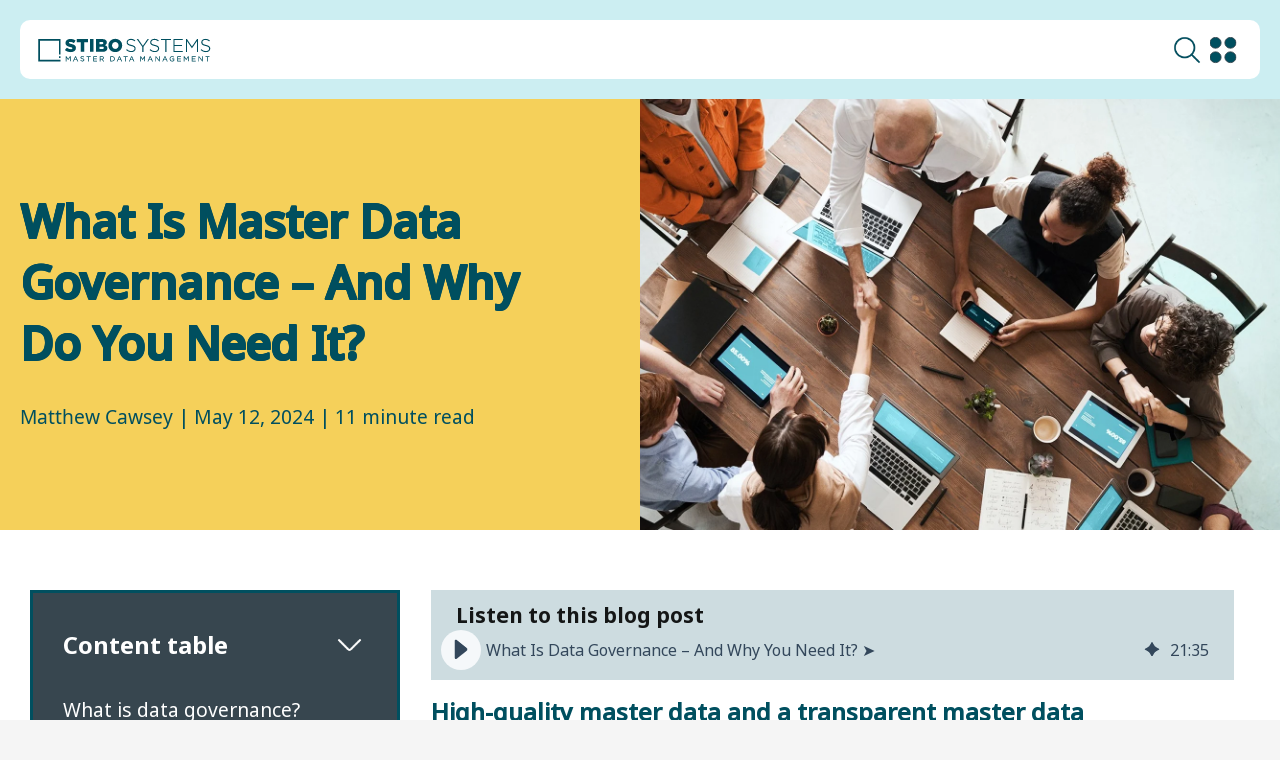

--- FILE ---
content_type: text/css
request_url: https://www.stibosystems.com/hubfs/hub_generated/module_assets/1/185798306217/1765475190965/module_2025-navigation-prod.min.css
body_size: 6449
content:
html body{padding-top:7.5rem!important}html.nav-lock{overflow:hidden}html.nav-lock:before{animation:lock-in .3s forwards;content:"";height:200vh;left:50%;position:fixed;top:0;transform:translateX(-50%);width:100%;z-index:5}.hs-search-field__suggestions-container::-webkit-scrollbar,.nav-explore-item::-webkit-scrollbar,.nav-item-connectors::-webkit-scrollbar,.nav-item-depth-3-wrap::-webkit-scrollbar,.nav-item-depth-4::-webkit-scrollbar,.navigation-items-wrapper.navigation-expanded::-webkit-scrollbar,.scroll-helper::-webkit-scrollbar,.solutions-wrapper::-webkit-scrollbar{width:.375rem}.hs-search-field__suggestions-container::-webkit-scrollbar-track,.nav-explore-item::-webkit-scrollbar-track,.nav-item-connectors::-webkit-scrollbar-track,.nav-item-depth-3-wrap::-webkit-scrollbar-track,.nav-item-depth-4::-webkit-scrollbar-track,.navigation-items-wrapper.navigation-expanded::-webkit-scrollbar-track,.scroll-helper::-webkit-scrollbar-track,.solutions-wrapper::-webkit-scrollbar-track{background-color:transparent}.hs-search-field__suggestions-container::-webkit-scrollbar-thumb,.nav-explore-item::-webkit-scrollbar-thumb,.nav-item-connectors::-webkit-scrollbar-thumb,.nav-item-depth-3-wrap::-webkit-scrollbar-thumb,.nav-item-depth-4::-webkit-scrollbar-thumb,.navigation-items-wrapper.navigation-expanded::-webkit-scrollbar-thumb,.scroll-helper::-webkit-scrollbar-thumb,.solutions-wrapper::-webkit-scrollbar-thumb{background-color:#004f5f;border-radius:.625rem}@keyframes lock-in{0%{backdrop-filter:blur(0);background:rgba(0,6,7,0)}to{backdrop-filter:blur(.313rem);background:rgba(0,6,7,.85)}}.sb-nav *{color:#37464f;-webkit-font-smoothing:antialiased}.sb-nav :focus{outline:unset!important}.sb-nav.user-tabbing :focus-visible{outline:.125rem solid #004f5f!important}.sb-nav a{color:#37464f!important}.sb-nav{background-color:#cceef2;left:50%;padding:1.25rem;position:fixed;top:0;transform:translate(-50%);transition:all .2s!important;width:100%;z-index:9999}.sb-nav ul{list-style:none}.sb-nav .sb-container{background-color:#fff;border-radius:.625rem;padding:1.25rem 2rem!important;position:relative;transition:all .3s}body .sb-container{margin:0 auto;max-width:109.375rem!important}.sb-nav-lp-lower-links{display:flex;justify-content:flex-start}.sb-nav-lp-logo img{display:block!important;height:100%;height:2.188rem;max-width:14.375rem;width:100%}.sb-nav-lower-links,.sb-nav-top-items{align-items:center;display:flex;justify-content:center}.sb-nav-top-items{gap:2rem}.nav-ico,.sb-nav-top-items-search{display:block;max-height:1.875rem;max-width:1.875rem}span.nav-ico{display:block;max-width:unset;padding-right:1.25rem;position:relative}span.nav-ico:after{content:url(https://www.stibosystems.com/hubfs/Website%20redesign%202024/chevron-up-dark.svg);height:1.5rem;position:absolute;right:-.313rem;top:50%;transform:translateY(-50%) rotate(180deg);transition:all .5s;width:1.5rem}.mobile-nav-icon,.mobile-nav-icon-close{align-items:center;display:none;justify-content:center}.mobile-nav-icon-close span{background-color:#004f5f;border-radius:.188rem;height:.125rem;position:absolute;transform:rotate(-45deg);width:1.875rem}.mobile-nav-icon-close span:last-child{transform:rotate(45deg)}.mobile-nav-icon img{transform:scale(.9)}.sb-nav-top-items img{height:100%;object-fit:contain;width:100%}.sb-nav-lower-links{gap:1.25rem;justify-content:space-between}.sb-nav-top-items-language,.sb-nav-top-items-search{cursor:pointer;flex-shrink:0}.sb-nav-top-items-language:hover .sb-nav-top-items-dropdown-items{opacity:1;pointer-events:unset}.lang-mobile{display:none}.sb-nav-top-items-dropdown-items{background:#fff;border-radius:0 0 .625rem .625rem;list-style:none;opacity:0;padding:.625rem;pointer-events:none;position:absolute;right:0;transition:all .3s;width:5rem;z-index:11}.sb-nav-top-items-dropdown-items a{cursor:pointer;transition:all .3s}.sb-nav-top-items-dropdown-items a:hover{background-color:#37464f;color:#fff!important;transform:scale(1.2)}.sb-nav-top-items-dropdown-items a{align-items:center;background:unset;border:.063rem solid #37464f;border-radius:50%;color:#37464f;display:flex;font-size:.75rem;font-weight:700;height:1.875rem;justify-content:center;margin:1.25rem auto;padding:.938rem;width:1.875rem}.sb-nav-top-item-demo-mobile{display:none}a.sb-nav-top-items-demo,a.sb-nav-top-items-demo-mobile{background:#004f5f;border-radius:.625rem;color:#fff!important;font-weight:700;overflow:hidden;padding:.688rem 3.438rem .688rem 1.563rem;position:relative;text-wrap:nowrap;z-index:1}a.sb-nav-top-items-demo-mobile:after,a.sb-nav-top-items-demo:after{content:url(https://www.stibosystems.com/hubfs/Website%20redesign%202024/Home-hero/arrow-right-bold.svg);filter:brightness(10);height:1.5rem;position:absolute;right:1.5rem;top:55%;transform:translateY(-50%) scale(.85);width:1.5rem}a.sb-nav-top-items-demo:before{background:linear-gradient(90deg,#004f5f,#009bb9 47%);border-radius:.625rem;content:"";height:100%;position:absolute;right:-100%;top:0;transition:all .2s;width:100%;z-index:-1}a.sb-nav-top-items-demo:hover:before{right:0}.nav-item-depth-4-item-mobile{display:none}.sb-nav-top-wrapper .nav-item-depth-1{color:#37464f;cursor:pointer;font-weight:700;padding-right:1.563rem;position:relative;text-wrap:nowrap;width:fit-content}.nav-item-depth-1.nav-tab-opened,.nav-item-depth-1:hover{color:#004f5f}.sb-nav-top-wrapper .navigation-items-wrapper .nav-item-depth-1:after{content:url(https://www.stibosystems.com/hubfs/Website%20redesign%202024/chevron-up-dark.svg);height:1.5rem;position:absolute;right:0;top:50%;transform:translateY(-50%) rotate(180deg);transition:all .5s;width:1.5rem}.sb-nav-top-wrapper .navigation-items-wrapper .nav-item-depth-1.nav-tab-opened:after{content:url(https://www.stibosystems.com/hubfs/Website%20redesign%202024/chevron-up.svg)}.nav-item-depth-2-item.nav-tab-opened:after,.nav-item-depth-3-item.nav-tab-opened span:after,.sb-nav-top-wrapper .navigation-items-wrapper .nav-item-depth-1.nav-tab-opened:after{transform:translateY(-50%) rotate(0deg)}.navigation-items-wrapper{align-items:center;display:flex;gap:1.5rem;justify-content:center}.nav-item-depth-2{align-items:center;background:#fff;border-radius:.625rem;box-shadow:1.875rem .875rem 6rem 0 rgba(0,52,63,.25);display:none;height:fit-content;justify-content:center;left:50%;min-height:32.5rem;overflow:hidden;padding:1.5rem 2rem;position:absolute;top:5.938rem;transform:translateX(-50%);width:100%;z-index:10}.nav-explore-item-wrapper{background-color:#f7fcfd;border:.063rem solid #37464f;border-radius:.625rem;height:100%;min-height:100%;padding:2rem}.nav-explore-item-wrapper-flex,.scroll-helper{display:flex;flex-direction:column;gap:1.5rem}.scroll-helper{overflow:auto}.nav-explore-item.nav-explore-item-add{align-items:center;display:flex;flex-direction:row;justify-content:space-between;padding:1rem 1.5rem}.additional-featured-box{max-width:85%}@media(min-height:50rem){.nav-explore-item-wrapper-flex .nav-explore-item{height:unset;min-height:unset}}@media(max-height:80rem){.lang-mobile .sb-nav-top-items-dropdown-items-mobile a,.solutions-items .nav-item-depth-4-item-mobile a{transition:all .3s}.solutions-items .nav-item-depth-4-item-mobile a:hover{color:#004f5f!important;font-weight:600}.lang-mobile .sb-nav-top-items-dropdown-items-mobile a:hover{color:#004f5f!important}.nav-item-depth-2-item{cursor:pointer}.nav-item-depth-4{max-height:unset!important;min-height:unset!important}.nav-explore-item,.nav-explore-item.full-width-explore{height:100%;min-height:100%;overflow:auto;width:100%}.nav-item-depth-2 .nav-item-depth-2-wrap .nav-explore-item-wrapper.nav-explore-item-wrapper-flex .nav-explore-item{height:unset!important;min-height:unset!important;overflow:unset!important;width:100%}.nav-item-depth-4-multi-tab>li{max-height:25rem}.solutions-wrapper .nav-item-depth-4-multi-tab>li{max-height:unset}.nav-item-depth-2-wrap .platform-items:last-child,.nav-item-depth-2-wrap>li:first-child{height:unset!important}}@media(max-height:60rem){.nav-item-depth-2{height:80vh;min-height:unset!important}}.nav-item-depth-2-wrap .platform-items:nth-child(2) .nav-item-depth-3-wrap,.nav-item-depth-2-wrap .platform-items:nth-child(3) .nav-item-connectors{max-height:32rem}.nav-item-depth-2-wrap{display:grid;grid-template-columns:repeat(3,1fr);height:100%;width:100%}.nav-item-depth-2-wrap.nav-grid-two-column{column-gap:3.125rem;grid-template-columns:repeat(2,1fr)}.nav-item-depth-2-wrap>li{display:flex;flex:0 1 33%;flex-direction:column;gap:1rem;height:100%;padding:2rem;position:relative}span.nav-item-depth-2-wrap:not(.nav-wrap-half-space){gap:3.375rem}.nav-item-depth-2-wrap .knowledge-center-items:last-child,.nav-item-depth-2-wrap .platform-items:last-child,.nav-item-depth-2-wrap>li,.success-by-industry{border:.063rem solid #37464f;border-radius:.625rem;overflow-y:auto}.success-by-industry{background-color:#f7fcfd}.success-by-industry .nav-item-depth-3-wrap{column-count:2;column-gap:.5rem;display:block;height:100%;max-height:35.5rem;overflow-x:hidden;overflow-y:scroll;position:relative}.success-by-industry .nav-item-depth-3-wrap li{break-inside:avoid;margin-bottom:.5rem}.success-by-industry .nav-item-depth-3-wrap li:nth-child(4){break-after:column}.industries-see-all-industries span{font-weight:700!important;text-decoration:underline}.nav-item-depth-2-wrap .knowledge-center-items:last-child,.nav-item-depth-2-wrap .platform-items:last-child,.nav-item-depth-2-wrap>li:first-child{background-color:#cceef21c}.how-we-help-items,.impact-items,.solutions-items{border-radius:.625rem 0 0 .625rem!important;border-right:none!important}.nav-item-depth-4-multi-tab>li{border:.063rem solid #37464f!important;border-left:none!important;border-radius:0 .625rem .625rem 0!important}.knowledge-center-items:before,.nav-item-depth-2-wrap .platform-items:last-child:before{display:none}.nav-item-depth-2-item,.nav-item-depth-4-multi-tab span{color:#37464f;font-weight:700;line-height:1.5rem;text-shadow:.031rem 0 0 #37464f;text-transform:uppercase}.solutions-items .nav-item-depth-2-item{display:block;margin-bottom:1rem}.nav-item-depth-3-wrap{display:flex;flex-direction:column;height:100%;max-height:35.5rem;overflow-y:scroll;position:relative;row-gap:.5rem}.nav-item-depth-3-wrap-two-columns{column-gap:1.5rem;flex-direction:row;flex-wrap:wrap;justify-content:space-between}.nav-item-depth-3-wrap-two-columns li{flex:0 1 calc(50% - 1.25rem)}.nav-item-depth-3-wrap-two-columns li:nth-child(2n){margin-right:.688rem}.nav-item-depth-3-wrap-two-columns .nav-item-depth-3-item{min-height:6.563rem}.nav-item-depth-3-item{cursor:pointer;display:flex;flex-direction:column;gap:.188rem;padding:.5rem;transition:all .3s;-webkit-font-smoothing:antialiased}.nav-item-depth-2-wrap>li:not(.platform-items) .nav-item-depth-3-item{margin-right:.688rem}.nav-item-depth-4-item{cursor:pointer}.solutions-wrapper .nav-item-depth-4-item{font-weight:500}.nav-item-checked,.nav-item-depth-3-item:not(.industries-see-all-industries):hover,.nav-item-depth-4-item:hover{background-color:rgba(0,79,95,.03);border-radius:.625rem;transition:all .3s}.nav-item-depth-3-item span:first-child{font-weight:600;line-height:1.5rem;padding:.5rem 0;position:relative;width:100%}.success-by-industry .nav-item-depth-3-item span:first-child{font-weight:500}.nav-item-checked>span:first-child:after,.nav-item-depth-3-item:not(.industries-see-all-industries)>span:first-child:after,.nav-item-depth-4-item:after{content:url(https://www.stibosystems.com/hubfs/Website%20redesign%202024/chevron-up.svg);height:1.5rem;opacity:0;position:absolute;right:0;top:50%;transform:translateY(-50%) rotate(90deg);transition:all .3s;width:1.5rem}.industries-see-all-industries span{align-items:center;display:flex;gap:.5rem}.industries-see-all-industries span:after{background-image:url(https://www.stibosystems.com/hubfs/Website%20redesign%202024/cta.svg);background-repeat:no-repeat;content:"";display:flex;height:1.875rem;transition:all .25s linear;width:1.875rem}.industries-see-all-industries:hover span:after{filter:brightness(1.2)}@media(min-width:111.875rem){.nav-item-depth-4-item:after{right:.5rem}}.nav-item-checked span:first-child:after,.nav-item-depth-3-item:not(.industries-see-all-industries):hover span:first-child:after,.nav-item-depth-4-item:hover:after{opacity:1}@media(min-width:80.063rem){.nav-item-checked span:first-child:after{opacity:1!important}.nav-item-checked span:first-child{color:#004f5f!important}.nav-item-checked span:last-child{color:#004f5f!important;font-weight:500}}.nav-item-depth-3-item span:last-child{font-weight:400}.nav-item-connectors{column-gap:1.5rem;display:flex;flex-wrap:wrap;overflow-y:scroll;row-gap:1rem}.nav-item-connector{display:flex;flex:0 1 calc(50% - 1.5rem);flex-direction:column;flex-wrap:wrap;justify-content:space-between;padding:.5rem;row-gap:.5rem;transition:all .3s}.nav-item-connector:hover{background-color:rgba(0,79,95,.03);border-radius:.625rem}.nav-item-connector:hover .nav-connector-top-button{background-color:#004f5f;color:#fff!important}.nav-item-connector:hover .nav-connector-top-name{color:#004f5f}.nav-connector-top{align-items:center;display:flex;flex-wrap:wrap;justify-content:space-between;padding:.5rem 0;row-gap:.625rem}.nav-connector-top-logo{height:2rem;min-width:2rem}.nav-connector-top-logo img{height:100%;object-fit:contain;width:100%}.nav-connector-top-button{border:.063rem solid #004f5f;border-radius:.625rem;color:#004f5f;display:block;font-size:.875rem;line-height:1.563rem;padding:0 .563rem;text-align:center;transition:all .3s;width:100%}.nav-connector-top-name{color:#37464f;flex:1 0 65%;font-weight:600;transition:all .3s}.nav-connector-desc{display:none;font-size:.938rem;transition:all .3s}.nav-connector-all{font-weight:700;margin-top:1rem;max-width:fit-content;padding-right:2.25rem;position:relative;text-decoration:underline!important;transition:all .3s}.nav-connector-all:hover{color:#004f5f!important}.nav-connector-all:after{content:url(https://www.stibosystems.com/hubfs/Website%20redesign%202024/cta.svg);height:1.75rem;position:absolute;right:0;top:50%;transform:translateY(-50%);width:1.75rem}.nav-explore-item{background:hsla(180,2%,90%,.3);border-radius:.625rem;cursor:pointer;display:flex;flex-direction:column;height:100%;padding:1.5rem;transition:all .3s}.nav-explore-item:hover .nav-explore-item-desc,.nav-explore-item:hover .nav-explore-item-title{color:#004f5f}.nav-explore-item:hover .nav-explore-item-link{filter:brightness(1.2)}.nav-explore-item.full-width-explore{max-width:50%;min-width:100%;padding-bottom:1.5rem}.nav-explore-item-nav{margin-bottom:1.5rem}.nav-explore-item-nav img{height:100%;max-height:12.5rem;object-fit:cover;width:100%}.nav-explore-item-title{color:#37464f;font-size:1.5rem;font-weight:700;margin-bottom:.625rem}.nav-explore-item-desc{color:#37464f;font-size:.938rem;margin-bottom:1rem}.nav-explore-item-link{cursor:pointer;display:block;height:1.875rem;overflow:visible;transition:all .3s;width:1.875rem}.nav-explore-item-link img{height:100%;max-height:12.5rem;overflow:visible;width:100%}.nav-item-depth-4{overflow-y:auto}@media (max-height:40.625rem){.nav-item-depth-4{max-height:42vh!important}.solution-tab-opened .nav-item-depth-4,.solutions-wrapper .nav-item-depth-4{max-height:unset!important}}.nav-item-depth-4-multi-tab:after{background:#cceef21c;border-bottom:.063rem solid #004f5f;border-top:.063rem solid #004f5f;content:"";height:100%;left:-3.375rem;position:absolute;top:0;width:3.375rem;z-index:123}.nav-item-depth-4-multi-tab{height:100%;position:relative;width:100%}.nav-item-depth-4-multi-tab>li{background-color:#cceef21c;border-radius:.625rem;display:none;flex-direction:column;gap:1rem;height:auto;min-height:100%;padding:2rem;position:absolute;width:100%}.nav-item-depth-4-multi-tab>li:not(.solution-tab-opened):first-child{display:flex}.solution-tab-columns-adjusted .nav-item-depth-4-multi-tab>li:not(.solution-tab-opened){display:none}.tab-solutions+.nav-item-depth-2 .nav-item-depth-2-wrap{grid-template-columns:2.09fr 1fr!important}.tab-solutions+.nav-item-depth-2 .solution-tab-opened>span{column-gap:.625rem;display:block;display:flex;margin-bottom:1.563rem;margin-top:1.563rem;padding:.5rem;position:relative}.tab-solutions+.nav-item-depth-2 .solution-tab-opened>span:before{background-image:url(https://www.stibosystems.com/hubfs/2025-icons/icon_4_puzzle_2c.svg);background-repeat:no-repeat;background-size:1.25rem;content:"";height:1.375rem;width:1.25rem}.solutions-wrapper .nav-item-depth-4-multi-tab>li>span{position:relative}body .tab-solutions+.nav-item-depth-2 .nav-item-depth-4-multi-tab>li:first-child,body .tab-solutions+.nav-item-depth-2 .nav-item-depth-4-multi-tab>li:first-child li{display:flex}.nav-item-checked .nav-item-depth-3-item{background-color:rgba(0,79,95,.03);border-radius:.625rem;transition:all .3s}.nav-item-checked .nav-item-depth-3-item:hover>span:last-child{font-weight:500}.solutions-wrapper .nav-item-depth-4-multi-tab{margin-top:3.188rem}.solutions-wrapper .nav-item-depth-4-multi-tab>li>span:before{background-color:#37464f;bottom:-.281rem;content:"";height:.063rem;left:0;position:absolute;width:calc(100% - 2rem)}.tab-solutions+.nav-item-depth-2 .solution-tab-opened>span:before{background:url(https://www.stibosystems.com/hubfs/2025-icons/icon_head_brain_2c.svg)}.tab-solutions+.nav-item-depth-2 .solution-tab-opened>span:after{background-color:#37464f;bottom:-.281rem;content:"";height:.063rem;left:0;position:absolute;width:100%}.tab-solutions+.nav-item-depth-2 .nav-item-depth-4-multi-tab{flex:1 1 calc(40% - 1.063rem);height:fit-content}.tab-solutions+.nav-item-depth-2 .nav-item-depth-4-multi-tab>li{max-height:unset}.solutions-wrapper .nav-item-depth-4-multi-tab>li{background-color:unset;border:unset!important;padding:unset}.solutions-wrapper .nav-item-depth-4-multi-tab:after{display:none}.tab-solutions+.nav-item-depth-2 .solution-tab-opened{gap:0}.solutions-wrapper-scroll{background-color:#f7fcfd;border:.063rem solid;border-radius:.625rem;height:unset;min-height:100%;padding:2rem}.solutions-wrapper,.solutions-wrapper-scroll{column-gap:2.125rem;display:flex;flex-wrap:wrap;justify-content:space-between;row-gap:1.5rem}.solutions-wrapper{border:unset;border-radius:.625rem;height:-webkit-fill-available;overflow:auto;width:100%}.solutions-wrapper .nav-item-depth-4-item{width:fit-content}.solutions-wrapper .nav-item-depth-4-item:after{opacity:1;right:0}.solutions-wrapper .nav-item-depth-3-item>span,.solutions-wrapper .nav-item-depth-4-item a{padding-right:2rem}.solutions-wrapper .nav-item-checked{background-color:unset}.solutions-top-section{display:flex;flex:1 1 100%;gap:1.5rem;height:fit-content;justify-content:space-between;margin-top:auto}.solutions-top-section-text{display:flex;flex-direction:column;gap:.188rem}.solutions-top-section-text-top{color:#37464f;font-size:1.25rem;font-weight:900;line-height:1.5rem;text-transform:uppercase}.solutions-top-section-text-bottom{color:rgba(55,70,79,.7);font-size:.875rem;font-style:normal;font-weight:500;line-height:1.375rem}.solutions-top-section-link,.solutions-top-section-link a{align-items:center;display:flex}.solutions-top-section-link a{color:#37464f;font-weight:700;gap:.625rem;line-height:1.5rem;text-decoration:underline;transition:all .25s linear}.solutions-top-section-link a:hover svg{filter:brightness(1.2)}.solutions-top-section-link a:hover{color:#004f5f!important}.solutions-top-section-link a svg{background:#004f5f;border-radius:50%;height:1.875rem;padding:.438rem;transition:all .25s linear;width:1.875rem}.solutions-items{flex:0 1 calc(60% - 1.063rem)}.solutions-wrapper .nav-item-depth-4 li:first-child{font-weight:600}li.solution-tab-opened{display:flex!important}.tab-solutions+.nav-item-depth-2 .nav-item-depth-4-multi-tab li:not(.solution-tab-opened){display:none}.tab-solutions+.nav-item-depth-2 .nav-item-depth-3-wrap{scrollbar-width:none;-ms-overflow-style:none;height:fit-content;max-height:unset}.tab-solutions+.nav-item-depth-2 .nav-item-depth-3-wrap::-webkit-scrollbar{display:none}.nav-item-depth-4-multi-tab{display:flex;flex:0 1 33%;flex-direction:column}.nav-item-depth-4-item{display:none;line-height:1.5rem;margin-right:.5rem;position:relative}.nav-item-depth-4-item a{display:block;padding:1rem .5rem;transition:all .3s}.nav-item-depth-4-multi-tab li:first-child .nav-item-depth-4-item{display:block}.sb-nav .loader{animation:l3 1s linear infinite;aspect-ratio:2;background:no-repeat radial-gradient(circle closest-side,#004f5f 90%,#0000) 0 50%,no-repeat radial-gradient(circle closest-side,#004f5f 90%,#0000) 50% 50%,no-repeat radial-gradient(circle closest-side,#004f5f 90%,#0000) 100% 50%;background-size:33.33333% 50%;display:none;margin:.625rem auto;width:1.875rem}@keyframes l3{20%{background-position:0 0,50% 50%,100% 50%}40%{background-position:0 100%,50% 0,100% 50%}60%{background-position:0 50%,50% 100%,100% 0}80%{background-position:0 50%,50% 50%,100% 100%}}.search_close span{background:#004f5f;height:.125rem;position:absolute;transform:rotate(45deg);width:100%}.search_close span:first-child{transform:rotate(135deg)}.search_close{align-items:center;cursor:pointer;display:flex;height:1.25rem;justify-content:center;position:absolute;right:1.25rem;top:2.188rem;transform:translateY(-50%);width:1.25rem;z-index:3}.site-search:not(.search-active){display:none}html.lock{overflow-y:hidden}.hs-search-field{background-color:#fff;border-radius:0 0 .625rem .625rem;max-width:29.063rem;padding:.688rem;position:absolute;right:0;top:4.688rem;transition:all .3s;width:100%;z-index:10}.hs-search-field ul{list-style-type:none}.search-done #autocomplete-results a{animation:fadeInNavSearch .3s forwards}.search-done #autocomplete-results a:after{content:url(https://www.stibosystems.com/hubfs/Website%20redesign%202024/chevron-up.svg);height:1.5rem;position:absolute;right:1.125rem;top:2.375rem;transform:rotate(90deg);width:1.5rem}#autocomplete-results a{color:#004f5f;display:block;font-size:.9rem;font-weight:700;margin-bottom:1.5rem;margin-right:1.25rem;opacity:0;padding:.5rem 1.25rem .5rem .5rem;position:relative;transition:all .3s}.search-done #autocomplete-results a:hover{background-color:rgba(0,79,95,.03);border-radius:.625rem}#autocomplete-results a:hover:before{background-color:#004f5f;height:.125rem;width:100%}#autocomplete-results strong,.hs-highlight-title{color:#004f5f;font-weight:700!important}.hs-highlight-html{font-size:.8rem;font-weight:100}#autocomplete-results a span{font-size:1rem;font-weight:400;line-height:1.313rem}#autocomplete-results a span:last-child{margin-top:.375rem}.hs-search-field .hs-search-field__input{background-image:url(https://www.stibosystems.com/hubfs/2020wot/_icons/icon_magnifying_glass_search_2c.png);background-position:.938rem 50%;background-repeat:no-repeat;background-size:1.5rem;border:.063rem solid #d6dadb;border-radius:.625rem;color:#004f5f;display:block;font-size:1rem;height:3rem;padding:1rem 3.5rem;visibility:hidden;width:calc(100% - 4.125rem)}.hs-search-field.voice-search-enabled .hs-search-field__input{margin-bottom:.5rem;margin-left:2.5rem;width:calc(100% - 5.125rem)}.hs-search-field__bar{margin:0 auto;max-width:50rem}.hs-search-field__form{position:relative}.hs-search-field__form p{color:#004f5f;font-size:1rem;text-align:center;visibility:hidden}.search-done .hs-search-field__suggestions-container{height:50vh;max-height:42.5rem;overflow-y:auto}.hs-search-field__form p.no_results,.hs-search-field__form p.results{animation:fadeInNavSearch .6s .3s forwards;margin:1.25rem 0 .625rem}.hs-search-field__form p.results{font-size:1.6rem;font-weight:700;margin:1.563rem 0;text-align:left}.search-active .hs-search-field__input{animation:fadeInNavSearch .6s .3s forwards}.hs-search-field__input::placeholder{color:rgba(55,70,79,.7);font-size:1rem;line-height:normal}.search-active .site-search__popup{animation:fadeInNavSearch .3s forwards;background-color:#cceef2;border-bottom:.313rem solid #004f5f;bottom:0;height:80vh;left:0;overflow-y:scroll;position:fixed;right:0;top:0;z-index:5}.popular-search{display:flex;gap:.938rem;margin-bottom:1.25rem}.popular-search div{background-color:#fff;border-bottom:.125rem solid #004f5f;font-size:1.2rem;font-weight:700;padding:.625rem 1.25rem}.resultType{border-bottom:.063rem solid #004f5f;display:block;margin-bottom:.625rem;max-width:fit-content}@keyframes fadeInNavSearch{0%{opacity:0;visibility:hidden}to{opacity:1;visibility:visible}}#sr-messenger,.results-for{display:none}@media(max-width:100rem){span.nav-item-depth-2-wrap:not(.nav-wrap-half-space){gap:1rem}.nav-item-depth-4-multi-tab:after{left:-1rem;width:1rem}.navigation-items-wrapper,.sb-nav-top-items{gap:.938rem}.sb-nav-lower-links{gap:1.25rem}.sb-nav-top-items-demo:after{display:none}.sb-nav-top-items-demo:hover,a.sb-nav-top-items-demo{padding:.688rem .938rem}.nav-explore-item.full-width-explore{max-width:unset}.sb-nav-lp-logo img{height:1.875rem}}@media(max-width:95rem){.solutions-items{flex:0 1 calc(60% - 1.063rem)}}@media(max-width:90.5rem){.nav-item-connector{flex:1 1 100%}.nav-item-connectors{row-gap:.5rem}.nav-connector-top{flex-wrap:nowrap;gap:.5rem}.nav-connector-top-button{flex:0 0 min-content;order:3}.nav-connector-top-name{flex:1 1 auto;order:2;width:fit-content}}@media(max-width:87.5rem){span.nav-ico{font-size:1rem}.sb-nav-lp-logo img{max-width:11rem}.sb-nav-top-wrapper .nav-item-depth-1{font-size:1rem}a.sb-nav-top-items-demo{font-size:.9rem;padding:.688rem 1.25rem}}@media(max-width:85rem){.sb-nav-top-wrapper .nav-item-depth-1,a.sb-nav-top-items-demo,span.nav-ico{font-size:.9rem}.nav-item-depth-3-wrap-two-columns li{flex:1 1 100%}.nav-item-connector{padding-right:.688rem}.nav-item-depth-3-wrap-two-columns li{margin-right:.688rem}.sb-nav-lower-links{gap:.625rem}.sb-nav-lp-logo img{height:1.875rem;margin:0;max-width:11rem}.sb-nav-top-items img{height:1.25rem;width:1.25rem}.nav-explore-item{padding:1.25rem}.hs-search-field{top:4.375rem}}@media(max-width:75rem){.sb-nav-top-wrapper .nav-item-depth-1{font-size:.75rem}}@media(max-width:80rem){.tab-solutions+.nav-item-depth-2 .nav-item-depth-2-wrap>div{background-color:unset;border:unset;padding:0}.nav-item-checked,.nav-item-depth-3-item:not(.industries-see-all-industries):hover,.nav-item-depth-4-item:hover{background:unset;border-radius:unset}.sb-nav-top-wrapper .navigation-items-wrapper .nav-item-depth-1:after{content:url(https://www.stibosystems.com/hubfs/website-redesign/midnight-chevron-up.svg)}.nav-item-depth-2-wrap{padding:.625rem}.tab-solutions+.nav-item-depth-2 .nav-item-depth-2-wrap>div{height:100%}.solutions-items .has-next-mobile{width:fit-content}.solutions-items .nav-item-depth-4-item-mobile li span,.success-by-industry .nav-item-depth-3-wrap{display:none}.success-by-industry .nav-item-depth-3-wrap{column-count:auto}.success-by-industry{background-color:transparent}.navigation-items-wrapper.mobile-nav-opened{gap:2rem}ul.nav-item-depth-4-item-mobile:before{display:none}.nav-item-depth-2-wrap{padding:1.25rem .5rem 1rem}.nav-item-depth-4-item-mobile a{font-weight:400}.nav-explore-item-wrapper,.nav-item-depth-2-item:after,.nav-item-depth-2-item:before,.solutions-items .nav-item-depth-3-item span:last-child{display:none}.tab-solutions+.nav-item-depth-2 .nav-item-depth-2-wrap{grid-template-columns:1fr!important}.solutions-items{flex:1 1 100%}.solutions-items .has-next-mobile{display:block;font-style:normal;font-weight:900;position:relative}.solutions-items .has-next-mobile>span{display:block}.nav-item-depth-2-item:before{overflow:hidden}.nav-item-depth-2-wrap .platform-items:nth-child(2) .nav-item-depth-3-wrap,.nav-item-depth-2-wrap .platform-items:nth-child(3) .nav-item-connectors{max-height:unset}.nav-item-depth-2-item:before,.solutions-items .has-next-mobile:before{content:url(https://www.stibosystems.com/hubfs/website-redesign/midnight-chevron-up.svg);display:block!important;height:1.5rem;opacity:1!important;position:absolute;right:0;top:50%;transform:translateY(-50%) rotate(180deg);transition:all .5s;width:1.5rem}.sb-nav-top-wrapper .nav-item-depth-1.nav-tab-opened{color:#004f5f!important}.nav-item-depth-1:not(.nav-tab-opened) .nav-item-depth-2-item:before{content:url(https://www.stibosystems.com/hubfs/website-redesign/midnight-chevron-up.svg)!important}.nav-tab-opened.nav-item-depth-2-item:before,.solutions-items .nav-tab-opened.has-next-mobile:before{content:url(https://www.stibosystems.com/hubfs/website-redesign/midnight-chevron-up.svg);transform:translateY(-50%) rotate(0deg)}.solutions-wrapper{background:unset;border:unset;height:unset;padding:0}.solutions-top-section,.tab-solutions+.nav-item-depth-2 .nav-item-depth-2-item{display:none}.tab-solutions+.nav-item-depth-2 .nav-item-depth-3-wrap li:last-child{display:flex}.success-by-industry .nav-item-depth-3-wrap{gap:1rem;padding:1rem 0 0}.nav-item-checked>span:first-child:after,.nav-item-depth-3-item>span:first-child:after,.nav-item-depth-4-item:after{display:none}.success-by-industry .nav-item-depth-3-wrap>li:not(:last-child){margin-bottom:1.3rem}.nav-item-depth-2-wrap .knowledge-center-items:last-child,.nav-item-depth-2-wrap .platform-items:last-child,.nav-item-depth-2-wrap>li,.nav-item-depth-2-wrap>li:first-child,.success-by-industry{border:none!important}.nav-item-depth-4-multi-tab:after{display:none}.hs-search-field{right:1.25rem}html body{padding-top:5.625rem!important}.sb-nav .sb-container{position:static}.customers-items .nav-item-depth-3-item>span:first-child:after,.knowledge-center-items .nav-item-depth-3-item>span:first-child:after,.platform-items .nav-item-depth-3-item>span:first-child:after{display:none}.sb-nav .sb-container{padding:1rem!important}.mobile-nav-icon{background:unset!important;border:unset!important;display:flex;height:1.875rem;min-width:1.875rem}.mobile-nav-icon-opened>img{display:none}.mobile-nav-icon-opened .mobile-nav-icon-close{display:flex}.lang-mobile{display:block}.mobile-nav-icon img{height:100%;width:100%}.sb-nav-top-items-dropdown-items{right:3.438rem}.nav-item-depth-2-wrap>li:before,.nav-item-depth-4-multi-tab>li:before,.sb-nav-top-items-demo,.sb-nav-top-items-language{display:none}.lang-mobile span.nav-ico{color:#37464f;font-size:1.125rem;font-weight:700}.lang-mobile .sb-nav-top-items-dropdown-items-mobile{display:none;opacity:unset;padding-right:unset!important;padding:1.625rem .5rem 1rem;pointer-events:unset;position:unset;right:unset!important;row-gap:1.5rem;visibility:unset;width:unset}.sb-nav-top-items-dropdown-items-mobile li:not(:last-child){margin-bottom:1.5rem}.lang-mobile .sb-nav-top-items-dropdown-items-mobile a{border:unset;color:#37464f!important;display:flex;font-size:1rem;font-weight:700;height:unset;justify-content:start;margin:unset;padding:unset;width:unset;-webkit-font-smoothing:antialiased}span.nav-ico:after{content:none}.sb-nav-top-item-demo-mobile{display:block;max-width:41.563rem;width:100%}a.sb-nav-top-items-demo-mobile{background-color:unset;background:linear-gradient(90deg,#009bb9,#004f5f 47%);display:block;text-align:center;width:100%}a.sb-nav-top-items-demo-mobile:after{margin-left:.5rem;right:auto}.nav-item-depth-2-wrap .platform-items:nth-child(3) .nav-item-connectors{max-height:unset}.sb-nav-top-items img{height:1.875rem;width:1.875rem}.sb-nav-lower-links{height:1.688rem}.sb-nav.mobile-nav-border .sb-container{border-radius:.625rem .625rem 0 .625rem}.nav-item-depth-3-item span:first-child{font-weight:700}.navigation-items-wrapper{align-items:flex-start;background:#fff;border-radius:0 0 .625rem .625rem;display:none;flex-direction:column;gap:1.5rem;justify-content:start;overflow-y:scroll;padding:1.5rem 1rem;position:absolute;right:-100%;top:4.875rem;transition:all .3s;width:80%}.navigation-items-wrapper.mobile-nav-opened{animation:navAnim .3s forwards;display:flex}@keyframes navAnim{0%{right:-100%}to{right:1.25rem}}.nav-item-depth-2-wrap.nav-grid-two-column{grid-template-columns:1fr}.navigation-items-wrapper.navigation-expanded{height:fit-content;max-height:calc(100dvh - 5.625rem);overflow:auto}.sb-nav-top-wrapper .nav-item-depth-1{color:#37464f;font-size:1.125rem;font-weight:700}.navigation-items-wrapper.mobile-nav-opened{gap:2.3rem}.nav-item-depth-1.nav-tab-opened{display:block;max-width:fit-content}.nav-item-depth-2{box-shadow:unset;height:unset;max-height:unset;min-height:unset;padding:0;position:static;transform:unset}.nav-item-depth-2-wrap{gap:1.438rem;grid-auto-rows:min-content;grid-template-columns:1fr;height:auto;margin-bottom:-1.25rem;padding:1.625rem .5rem 1rem}.nav-connector-all,.nav-connector-desc,.nav-item-connectors,.nav-item-depth-3-wrap{display:none}.nav-connector-all{margin-bottom:.625rem}.nav-item-connectors{background-color:unset}.nav-item-depth-2-item{font-size:.938rem;max-width:fit-content;padding-right:1.75rem;position:relative}.nav-item-depth-3-wrap{max-height:unset;row-gap:0}.how-we-help-items div.nav-item-depth-3-item>span:first-child:after,.impact-items div.nav-item-depth-3-item>span:after,.nav-item-depth-2-item:after,.solutions-items div.nav-item-depth-3-item>span:first-child:after{content:url(https://www.stibosystems.com/hubfs/Website%20redesign%202024/chevron-up.svg);height:1.5rem;position:absolute;right:0;top:50%;transform:translateY(-50%) rotate(180deg);transition:all .3s;width:1.5rem}.how-we-help-items div.nav-item-depth-3-item.nav-tab-opened>span:after,.impact-items div.nav-item-depth-3-item.nav-tab-opened>span:after,.nav-item-depth-2-item.nav-tab-opened:after,.solutions-items div.nav-item-depth-3-item.nav-tab-opened>span:after{transform:translateY(-50%) rotate(0deg)}.nav-explore-item{display:none;max-width:unset}.nav-item-depth-3-item{padding:0 .5rem}.nav-item-depth-3-item span:last-child{margin-bottom:1.25rem}.nav-item-depth-3-item span{padding-right:1.875rem}.nav-item-depth-4-multi-tab{display:none!important}.partners-items>span,.solutions-items>span{display:none}.partners-items .nav-item-depth-3-wrap,.solutions-items .nav-item-depth-3-wrap{display:flex}.nav-item-checked span:first-child:before,.nav-item-depth-2-item .partners-items:first-child:before,.nav-item-depth-3-item span:first-child:before,.nav-item-depth-4-item:before{display:none}.nav-item-depth-3-wrap-two-columns .nav-item-depth-3-item{min-height:unset}.nav-explore-item-link img{max-height:2.5rem}.nav-item-checked{background-color:unset}.nav-item-depth-4-item-mobile{display:none;padding:.5rem 2rem 1rem!important;position:relative}ul.nav-item-depth-4-item-mobile:before{background:#004f5f;content:"";height:80%;left:.938rem;position:absolute;top:50%;transform:translateY(-52%);width:.063rem}.nav-item-depth-4-item-mobile a{display:block;font-weight:500;line-height:1.5rem;padding:.5rem 0}.how-we-help-items div.nav-item-depth-3-item span,.impact-items div.nav-item-depth-3-item span,.solutions-items div.nav-item-depth-3-item span{padding-right:1.75rem!important;position:relative}.nav-item-depth-2-wrap>li{gap:.5rem;padding:0}.nav-item-depth-2-wrap>li:first-child,.nav-item-depth-2-wrap>li:last-child{background-color:#fff!important}.nav-item-checked,.nav-item-depth-3-item:hover,.nav-item-depth-4-item:hover{background-color:unset}}@media (max-width:37.5rem){.hs-search-field{max-width:calc(100% - 2.5rem);right:1.25rem;top:4.375rem}.nav-item-connector{flex:0 1 100%}.nav-connector-top{flex-wrap:nowrap;gap:.5rem}.nav-connector-top-button{order:3}.nav-connector-top-name{flex:1 1 auto;order:2;width:fit-content}.sb-nav-top-items-dropdown{position:unset}.sb-nav-top-items-dropdown-items{align-items:center;border-radius:0 0 .625rem .625rem;box-shadow:1.875rem 3.75rem 6rem 0 rgba(0,52,63,.25);display:flex;flex-wrap:nowrap;justify-content:center;max-height:18.75rem;right:1.25rem;width:calc(100% - 2.5rem)}.sb-nav-top-items-dropdown-items img{margin:.625rem}.navigation-items-wrapper{width:calc(100% - 2.5rem)}.sb-nav.mobile-nav-border .sb-container{border-radius:.625rem .625rem 0 0}}@media (max-width:41.563rem){.sb-nav-lp:before{display:none!important}.lang-mobile span.nav-ico,.sb-nav-top-wrapper .nav-item-depth-1{font-size:1rem}.nav-item-depth-3-item span:first-child{font-size:.875rem}.search-done .hs-search-field__suggestions-container{height:80vh}.hs-search-field .hs-search-field__input{font-size:1rem}}.success-by-industry .nav-item-depth-3-item{align-items:center;flex-direction:row-reverse;justify-content:start}.success-by-industry .nav-item-depth-3-item span:last-child{display:none}.nav-item-checked>span,.nav-item-depth-3-item:hover>span,.nav-item-depth-4-item:hover>a{color:#004f5f!important}.nav-item-depth-3-item>span{transition:all .3s}.nav-item-connector:hover .nav-connector-desc,.nav-item-depth-3-item:hover>span:last-child,.nav-item-depth-4-item:hover>a{font-weight:500}.nav-item-connector:hover .nav-connector-top-name,.nav-item-depth-4-item:hover>a,.success-by-industry .nav-item-depth-3-item:hover>span:first-child{font-weight:600}.nav-item-depth-3-item:hover .industry-icons{filter:invert(21%) sepia(76%) saturate(486%) hue-rotate(153deg)}.success-by-industry .industry-icons{height:2.188rem;margin-right:.5rem;object-fit:cover;transition:all .3s;width:2.188rem}#global-search-reset{color:rgba(55,70,79,.7);display:flex;font-size:.875rem;height:1.188rem;line-height:100%;margin-top:auto;text-decoration:underline;transition:all .1s linear}#global-search-reset:hover{color:#004f5f}

--- FILE ---
content_type: text/css
request_url: https://www.stibosystems.com/hubfs/hub_generated/module_assets/1/160731004787/1756985447277/module_2024wot-m-blog-half-image-hero.min.css
body_size: 161
content:
section.sb-half-image-hero{position:relative}section.sb-half-image-hero .sb-half-image-hero-stripes-bg{background-position:100% 100%;background-repeat:no-repeat;background-size:contain;height:100%;pointer-events:none;position:absolute;right:0;width:100%;z-index:2}section.sb-half-image-hero .sb-half-image-hero-stripes-bg.pattern_1{background-image:url(https://www.stibosystems.com/hubfs/es2019/docs/images/topo1.png)}section.sb-half-image-hero .sb-half-image-hero-stripes-bg.pattern_2{background-image:url(https://www.stibosystems.com/hubfs/es2019/docs/images/topo2.png)}section.sb-half-image-hero .sb-half-image-hero-stripes-bg.pattern_3{background-image:url(https://www.stibosystems.com/hubfs/es2019/docs/images/topo3.png)}section.sb-half-image-hero .sb-container .sb-half-image-hero-content{display:flex;flex-wrap:wrap;justify-content:space-between}section.sb-half-image-hero .sb-container .sb-half-image-hero-content .sb-half-image-hero-content-left span.sb-half-image-hero-pre-title{-webkit-text-size-adjust:100%;-moz-osx-font-smoothing:grayscale;-webkit-font-smoothing:antialiased;display:block;letter-spacing:.048125rem;line-height:1.125rem;margin-bottom:10px;text-transform:uppercase}section.sb-half-image-hero .sb-container .sb-half-image-hero-content .sb-half-image-hero-content-left h1.sb-half-image-hero-title{-webkit-text-size-adjust:100%;-moz-osx-font-smoothing:grayscale;-webkit-font-smoothing:antialiased;display:block;font-size:2.8125rem;font-weight:700;line-height:normal;margin-bottom:30px}div section.sb-half-image-hero .sb-container .sb-half-image-hero-content .sb-half-image-hero-content-left span.sb-half-image-hero-copy{-webkit-text-size-adjust:100%;-moz-osx-font-smoothing:grayscale;-webkit-font-smoothing:antialiased;color:#004f5f!important;display:block;font-size:1.5rem;font-weight:700;line-height:1.875rem;margin-bottom:30px;margin-top:1.575rem}section.sb-half-image-hero .sb-container .sb-half-image-hero-content .sb-half-image-hero-content-left .sb-half-image-hero-cta{margin-top:1.5625rem;text-align:left}section.sb-half-image-hero .sb-container .sb-half-image-hero-content .sb-half-image-hero-content-left .sb-half-image-hero-cta a{background-color:#fa4d09;border:none;color:#fff;display:inline-block;font-size:1.125rem;font-weight:700;padding:15px 40px;text-decoration:none}section.sb-half-image-hero .sb-container .sb-half-image-hero-content .sb-half-image-hero-content-left .sb-half-image-hero-cta a:hover{background-color:#d44107}section.sb-half-image-hero .sb-container .sb-half-image-hero-content .sb-half-image-hero-content-right{position:relative;width:100%}section.sb-half-image-hero.v2{background-color:#ccdbdf}section.sb-half-image-hero.v2 .sb-half-image-hero-content-left{padding:100px 120px 100px 13px!important}section.sb-half-image-hero.v2 .sb-container .sb-half-image-hero-content .sb-half-image-hero-content-left span.sb-half-image-hero-copy{color:#000!important}section.sb-half-image-hero.v2 .sb-container .sb-half-image-hero-content .sb-half-image-hero-content-left span.sb-half-image-hero-pre-title{color:#ff4e00!important;font-weight:700!important}section.sb-half-image-hero.v2 .sb-container .sb-half-image-hero-content .sb-half-image-hero-content-left h1.sb-half-image-hero-title{font-size:3.143rem;font-weight:500;line-height:3.714rem}.sb-half-image-hero-content-right.sb-half-image-hero-video{overflow:hidden}#StiboSystemsHomeVideo,.StiboSystemsHomeVideo{height:100%;object-fit:cover;position:absolute;top:0;width:100%}.sb-half-image-hero.v3{background-color:#024f5f}section.sb-half-image-hero.v3 .sb-half-image-hero-title{color:#fff!important;font-weight:500!important}section.sb-half-image-hero.v3 .sb-container .sb-half-image-hero-content .sb-half-image-hero-content-left span.sb-half-image-hero-copy{color:#fff!important;font-size:1.85rem;line-height:2rem}section.sb-half-image-hero.v4 .sb-container .sb-half-image-hero-content .sb-half-image-hero-content-left .sb-half-image-hero-pre-title{color:#ff4e00}section.sb-half-image-hero.v4 .sb-container .sb-half-image-hero-content .sb-half-image-hero-content-left h1.sb-half-image-hero-title{color:#004f5f}section.sb-half-image-hero.v4 .sb-container .sb-half-image-hero-content .sb-half-image-hero-content-left span.sb-half-image-hero-copy{color:#004f5f!important}section.sb-half-image-hero.v4{background-color:#d6dadb}@media (max-width:487px){.sb-half-image-hero .sb-half-image-hero-content-left{padding:40px 13px!important}}@media (min-width:487px){.sb-half-image-hero.v3 .sb-half-image-hero-content-left{padding:100px 230px 100px 13px!important}}@media (min-width:992px){section.sb-half-image-hero .sb-container{padding:0}section.sb-half-image-hero .sb-container .sb-half-image-hero-content .sb-half-image-hero-content-left{padding:100px 100px 100px 20px;width:50%}section.sb-half-image-hero .sb-container .sb-half-image-hero-content .sb-half-image-hero-content-right{background-position:50%;background-size:cover;height:100%;position:absolute;right:0;width:50%}section.sb-half-image-hero .sb-container .sb-half-image-hero-content .sb-half-image-hero-content-right-image{height:1px;overflow:hidden;position:absolute!important;width:1px;clip:rect(1px 1px 1px 1px);clip:rect(1px,1px,1px,1px)}}

--- FILE ---
content_type: text/css
request_url: https://www.stibosystems.com/hubfs/hub_generated/module_assets/1/184660675973/1742226964952/module_2024-blog-text-image.min.css
body_size: -92
content:
.text-image{overflow:hidden;position:relative}.text-image-section-wrapper{margin:0 auto;max-width:99.063rem}.text-image-image{position:relative}.text-image-image img{display:block}.text-image-image:after{height:min-content;position:absolute;right:-6.25rem;scale:.8;top:-6.25rem;width:min-content}.text-image-title{font-size:2rem!important;font-style:normal;font-weight:800;line-height:2.4rem!important;margin-bottom:.875rem!important}.text-image-subheader{font-size:1rem!important;font-weight:800!important;letter-spacing:0;line-height:2.25rem;margin:0!important;text-transform:uppercase}.text-image-copy{font-size:1rem;font-style:normal;font-weight:500;line-height:1.5rem;margin-bottom:1.5rem}.text-image-wrapper{display:flex;gap:1.5rem;justify-content:space-between}.text-image-content{display:flex;flex:0 1 65%;flex-direction:column;justify-content:center;padding:2.75rem 3.375rem;row-gap:.625rem}.text-image-image{flex:0 1 35%}.text-image-image img{height:100%;max-height:unset!important;object-fit:cover;width:100%}.text-image-copy,.text-image-copy p{font-size:1.125rem}.text-image-cta{background:transparent;color:#004f5f;font-size:1rem;font-weight:700;line-height:1.25rem;max-width:fit-content;overflow:hidden;padding:0 4rem 0 0;position:relative;text-wrap:nowrap;transition:all .3s;z-index:1}.text-image-cta:before{background-color:#004f5f;border-radius:6.25rem;bottom:0;content:"";display:block;height:1px;position:absolute;transition:all .3s linear;width:0}.text-image-cta:hover:before{width:72%}.text-image-cta:after{content:url(https://www.stibosystems.com/hubfs/arrow-right-green.svg);height:1.5rem;overflow:hidden;position:absolute;right:1.5rem;scale:.9;top:50%;transform:translateY(-50%);width:1.5rem}@media (max-width:80rem){.text-image-content{padding-left:1.375rem;padding-right:1.375rem}}@media (max-width:64rem){.text-image-wrapper{flex-direction:column;gap:2.5rem}.text-image-content{padding:2.75rem 1.375rem 0}}@media (max-width:60.625rem){.text-image-content,.text-image-image{flex:0 1 100%!important}}@media (max-width:48rem){.text-image h2,.text-image-title{font-size:2.75rem}.text-image-image img{max-height:25rem}.text-image-cta{color:#004f5f!important}}@media (max-width:31.25rem){.text-image h3,.text-image-title{font-size:2.5rem}.text-image-image:after{display:none}}

--- FILE ---
content_type: text/css
request_url: https://www.stibosystems.com/hubfs/hub_generated/module_assets/1/124115353249/1742522402858/module_Website_Full_Width.min.css
body_size: -556
content:
.progressBar{max-width:2100px!important}section.sb-nav .sb-desktop-menu{margin:0 auto!important}body{max-width:2100px!important}

--- FILE ---
content_type: text/css
request_url: https://www.stibosystems.com/hubfs/hub_generated/module_assets/1/60955056209/1742522338019/module_2020wot-m-blog-post-h1-text.min.css
body_size: -768
content:
.blog-title{margin-left:10px}@media(max-width:768px){.blog-title{margin-left:0}}

--- FILE ---
content_type: text/css
request_url: https://www.stibosystems.com/hubfs/hub_generated/module_assets/1/78989585508/1740834918015/module_2020wot-m-blog-search.min.css
body_size: 204
content:
#blog-search-form input[type=text]{background-color:#fff;border:1px solid #004f5f;color:#004f5f;float:right;font-size:16px;margin-right:10px;margin-top:unset;max-width:280px;padding:10px;width:100%}#blog-search-results h3{display:inline-block;padding:2rem 1rem 1rem;position:relative}#blog-search-results h3:before{background-color:#004f5f;bottom:0;content:"";height:4px;left:15px;position:absolute;width:calc(100% - 15px)}#blog-search-results h3:after{background-color:#fff;bottom:0;content:"";height:4px;position:absolute;right:4px;width:4px}#blog-search-form input[type=text]::placeholder{color:#004f5f}#blog-search-form input[type=text]:focus{outline:none}.blog-search-results-container{background-color:#fff;box-shadow:0 1px 15px #33727e;left:50%;max-height:70vh;max-width:1310px;opacity:0;overflow-y:auto;position:absolute;top:4rem;transform:translateX(-50%);transition:opacity .4s ease,transform .4s ease;width:100%}.blog-search-results-container .post-card{align-items:center;border-bottom:1px solid #eee;color:#333;display:flex;padding:20px 1rem;text-decoration:none;transition:background-color .3s ease}.blog-search-results-container .post-card:hover{background-color:#f5f5f5}.blog-search-results-container .post-card-content{flex:1 1 auto}.blog-search-results-container .post-card-content h4{font-size:1.5rem;font-weight:500;margin:0}.blog-search-results-container .post-card-content .post-date{color:#ff4e00;font-size:1.125rem;margin:5px 0}.blog-search-results-container .post-card-content .post-author{font-size:1.125rem;margin:5px 0}.post-card.animate-in{opacity:0;transform:translateY(50px);transition:opacity .5s,transform .4s}.post-card.animate-in.visible{opacity:1;transform:translateY(0)}.blog-search-results-container.visible{opacity:1;z-index:3}.post-meta{font-size:1rem}.post-caard-content hr{background-image:url(https://www.stibosystems.com/hubfs/2020wot/line%20with%20dot%20ocean.png);background-position:100% 0;background-repeat:no-repeat;border-top:none!important;border:0;height:4px}.pagination{display:flex;gap:1rem;justify-content:center;margin-top:20px;padding-bottom:1rem}.pagination a{background-color:#004f5f;border-radius:5px;color:#fff;font-weight:500;margin-right:10px;padding:10px 20px;text-decoration:none;transition:background-color .2s ease-in-out}.pagination a:hover{background-color:#ccdbdf;color:#004f5f}.pagination .prev{margin-right:0}.pagination .next{margin-left:0}.post-card p{color:#004f5f;font-size:1.125rem}.post-card .post-author{color:#ff4e00;font-size:1.125rem}.back-button{align-items:center;border-bottom:1px solid;box-sizing:border-box;color:#004f5f;display:none;font-size:16px;justify-content:center;padding:10px}@media(max-width:768px){.blog-title{margin-top:2rem}#blog-search-form input[type=text]{border:unset;border-bottom:1px solid #004f5f;line-height:1;margin-right:0;max-width:200px}.content-wrapper .row-number-4 .row-fluid{align-items:flex-start;flex-direction:column-reverse}.span3.widget-span.widget-type-custom_widget section{background-color:#fff;float:right;padding:0 2rem;position:fixed;right:0;top:100px;width:100%;z-index:1}.blog-search-results-container{top:4rem}.blog-search-section{align-items:center;display:flex;justify-content:space-between}.back-button{display:flex}}

--- FILE ---
content_type: text/css
request_url: https://www.stibosystems.com/hubfs/hub_generated/module_assets/1/85268644524/1742522376469/module_2023wot-m-share-on-socials.min.css
body_size: -606
content:
#section_table_of_content,.share-icons{opacity:0;position:relative;top:115px;transition:all .3s;z-index:1}.share-icons{left:calc(50% - 600px);position:fixed;top:135px!important;transform:translateX(-50%)}.share-menu{list-style-type:none}@media(max-width:1420px){.share-icons{display:none}}

--- FILE ---
content_type: text/css
request_url: https://www.stibosystems.com/hubfs/hub_generated/module_assets/1/119575501128/1740834921705/module_2023wot-m-tab-selector-for-blog.min.css
body_size: -126
content:
.blog-tabs{display:block}.tab-list,.tabs-hidden{text-align:center}.tab-list .control,.tab-list .see-more-tags{background-color:unset;border-bottom:2px solid;color:#004f5f;cursor:pointer;display:inline-block;font-size:1rem;margin:0 5px 1rem;padding:5px 10px;transition:all .3s}.see-more-tags{border-bottom:2px solid #ff4e00!important;font-weight:600}.tags-hidden{display:none}.mixitup-control-active,.tab-list .control:hover{background-color:#004f5f;color:#fff}.tab-list .control:hover{border-bottom:1px solid}.tab-list .control.active{color:#fff}.mixitup-page-list{text-align:center}.mixitup-page-list button{background-color:unset;border:unset;border-bottom:1px solid;font-size:1.2rem;margin:0 5px;padding:5px 10px;transition:all .3s}.mixitup-page-list button:hover{border-bottom:1px solid}.mixitup-page-list button.mixitup-control-active,.mixitup-page-list button:hover{background-color:#004f5f;color:#fff}.mixitup-page-list button.mixitup-control-disabled{opacity:0}.mixitup-control-next,.mixitup-control-prev{display:none}.tab-blog-container{column-gap:15px;display:flex;flex-wrap:wrap;justify-content:space-between;margin-bottom:1rem}.tabs-title{margin:2rem 0 1rem}.blog-tabs{background-color:#fafafa}img.tab-hs-featured-image{column-gap:20px;height:100%;max-height:220px;min-height:220px;object-fit:cover;transition:all .3s}.tab-post-item{display:flex;flex:0 0 31.333%;flex-direction:column;justify-content:space-between;margin-bottom:25px}.tab-blog-title{color:#004f5f;font-size:1.1rem;font-weight:600;line-height:1.7rem;margin:1rem 0}.tab-author-link{color:#004f5f;font-style:italic;margin-bottom:.5rem}.section-see-more h2{font-size:1.7rem;font-weight:500;margin:0 auto 2rem;padding-bottom:5px}.see-more-box{align-items:center;column-gap:1rem;display:flex;flex-wrap:wrap;justify-content:center}.see-more-box a{border:3px solid;margin-bottom:1rem;padding:10px 30px;text-align:center;width:280px}.mixitup-control-active{background-color:#004f5f!important;color:#fff!important}@media(max-width:1024px){.tab-post-item{flex:0 0 48%}}@media(max-width:650px){.tab-post-item{align-items:center;border-bottom:1px solid;flex:0 0 100%;justify-content:center;margin-bottom:2rem;padding-bottom:1rem}.tab-post-bottom{align-self:flex-start}.tab-blog-title{font-size:1.5rem;line-height:1.7rem;margin-bottom:1rem}}

--- FILE ---
content_type: application/javascript
request_url: https://www.stibosystems.com/hubfs/hub_generated/module_assets/1/85268644524/1742522376469/module_2023wot-m-share-on-socials.min.js
body_size: -578
content:
var module_85268644524=void $(window).on("scroll",(()=>{window.innerHeight;const postBodyHeight=$(".post-body").height();window.scrollY>=15&&window.scrollY<=75+postBodyHeight?$("#section_table_of_content").css("opacity","1"):$("#section_table_of_content").css("opacity","0"),window.scrollY>=235&&window.scrollY<=1*window.innerHeight-875+postBodyHeight?$(".share-icons").css("opacity","1"):$(".share-icons").css("opacity","0")}));

--- FILE ---
content_type: image/svg+xml
request_url: https://www.stibosystems.com/hubfs/arrow-right-green.svg
body_size: -656
content:
<svg width="24" height="25" viewBox="0 0 24 25" fill="none" xmlns="http://www.w3.org/2000/svg">
<path d="M3 12.1406L21 12.1406" stroke="#004F5F" stroke-width="2" stroke-linecap="round"/>
<path d="M15 18.1406L21 12.1406L15 6.14062" stroke="#004F5F" stroke-width="2" stroke-linecap="round"/>
</svg>


--- FILE ---
content_type: image/svg+xml
request_url: https://www.stibosystems.com/hubfs/website-redesign/megamenu/industries/BRIEFCASE.svg
body_size: 602
content:
<svg width="128" height="128" viewBox="0 0 128 128" fill="none" xmlns="http://www.w3.org/2000/svg">
<path d="M98.74 33.9H84.88V28.61C84.8766 25.5982 83.6786 22.7107 81.5489 20.5811C79.4193 18.4514 76.5318 17.2534 73.52 17.25H54.48C51.4682 17.2534 48.5807 18.4514 46.4511 20.5811C44.3214 22.7107 43.1234 25.5982 43.12 28.61V33.9H29.26C26.0759 33.9037 23.0232 35.1702 20.7717 37.4217C18.5202 39.6733 17.2537 42.7259 17.25 45.91V95.96C17.2518 98.6629 18.3257 101.255 20.236 103.167C22.1463 105.079 24.7371 106.156 27.44 106.16H100.56C103.263 106.156 105.854 105.079 107.764 103.167C109.674 101.255 110.748 98.6629 110.75 95.96V45.91C110.746 42.7259 109.48 39.6733 107.228 37.4217C104.977 35.1702 101.924 33.9037 98.74 33.9ZM46.62 28.61C46.6224 26.5261 47.4513 24.5283 48.9248 23.0548C50.3983 21.5813 52.3961 20.7524 54.48 20.75H73.52C75.6039 20.7524 77.6017 21.5813 79.0752 23.0548C80.5487 24.5283 81.3776 26.5261 81.38 28.61V33.9H77.88V28.61C77.8787 27.4541 77.4189 26.3458 76.6015 25.5285C75.7842 24.7111 74.6759 24.2513 73.52 24.25H54.48C53.3241 24.2513 52.2158 24.7111 51.3985 25.5285C50.5811 26.3458 50.1213 27.4541 50.12 28.61V33.9H46.62V28.61ZM53.62 33.9V28.61C53.6203 28.382 53.711 28.1634 53.8722 28.0022C54.0334 27.841 54.252 27.7503 54.48 27.75H73.52C73.748 27.7503 73.9666 27.841 74.1278 28.0022C74.289 28.1634 74.3797 28.382 74.38 28.61V33.9H53.62ZM20.75 45.91C20.7526 43.6538 21.6501 41.4908 23.2454 39.8954C24.8408 38.3001 27.0038 37.4026 29.26 37.4H98.74C100.996 37.4026 103.159 38.3001 104.755 39.8954C106.35 41.4908 107.247 43.6538 107.25 45.91V59.11C107.25 60.8852 106.545 62.5879 105.291 63.8441C104.037 65.1003 102.335 65.8073 100.56 65.81H27.44C25.6648 65.8073 23.9632 65.1003 22.7088 63.8441C21.4545 62.5879 20.75 60.8852 20.75 59.11V45.91ZM84.225 69.31H91.583V75.082C91.583 76.0577 91.1954 76.9935 90.5054 77.6834C89.8155 78.3734 88.8797 78.761 87.904 78.761C86.9283 78.761 85.9925 78.3734 85.3026 77.6834C84.6126 76.9935 84.225 76.0577 84.225 75.082V69.31ZM36.417 69.31H43.775V75.082C43.775 75.5651 43.6798 76.0435 43.495 76.4899C43.3101 76.9362 43.0391 77.3418 42.6974 77.6834C42.3558 78.0251 41.9502 78.2961 41.5039 78.4809C41.0575 78.6658 40.5791 78.761 40.096 78.761C39.6129 78.761 39.1345 78.6658 38.6881 78.4809C38.2417 78.2961 37.8362 78.0251 37.4946 77.6834C37.1529 77.3418 36.8819 76.9362 36.697 76.4899C36.5122 76.0435 36.417 75.5651 36.417 75.082V69.31ZM100.56 102.66H27.44C25.6648 102.657 23.9632 101.95 22.7088 100.694C21.4545 99.4379 20.75 97.7352 20.75 95.96V66.785C22.5988 68.4122 24.9772 69.3098 27.44 69.31H32.917V75.082C32.917 76.986 33.6734 78.812 35.0197 80.1583C36.366 81.5046 38.192 82.261 40.096 82.261C42 82.261 43.826 81.5046 45.1723 80.1583C46.5186 78.812 47.275 76.986 47.275 75.082V69.31H80.725V75.082C80.725 76.986 81.4814 78.812 82.8277 80.1583C84.174 81.5046 86 82.261 87.904 82.261C89.808 82.261 91.634 81.5046 92.9803 80.1583C94.3266 78.812 95.083 76.986 95.083 75.082V69.31H100.56C103.023 69.3098 105.401 68.4122 107.25 66.785V95.96C107.25 97.7352 106.545 99.4379 105.291 100.694C104.037 101.95 102.335 102.657 100.56 102.66Z" fill="black"/>
</svg>


--- FILE ---
content_type: application/javascript
request_url: https://www.stibosystems.com/hubfs/hub_generated/module_assets/1/185798306217/1765475190965/module_2025-navigation-prod.min.js
body_size: 5156
content:
var module_185798306217=void $(document).ready(function(){let resizeTimer,currentMode=null;function handleTabClick(tabClass){if(!window.matchMedia("(min-width: 80.0625rem)").matches)return;const $tabWrap=$(tabClass).next(".nav-item-depth-2"),$tabList=$tabWrap.find(".nav-item-depth-4-multi-tab");let lastHoveredKey=null;$(".solutions-items .nav-item-depth-3-wrap li").first().addClass("nav-item-checked"),$(document).off("mouseenter.solItems",".solutions-items .nav-item-depth-3-wrap li").on("mouseenter.solItems",".solutions-items .nav-item-depth-3-wrap li",function(){$(".solutions-items .nav-item-depth-3-wrap li").removeClass("nav-item-checked"),$(this).addClass("nav-item-checked")}),$(document).off("mouseenter.solIdx",".solutions-items .nav-item-depth-3-wrap li").on("mouseenter.solIdx",".solutions-items .nav-item-depth-3-wrap li",function(){$(".nav-item-depth-3-wrap > li").removeClass("nav-item-checked"),$(this).addClass("nav-item-checked"),function(){const $items=$(".solutions-items .nav-item-depth-3-wrap > li"),$multiTabs=$(".nav-item-depth-4-multi-tab > li");let activeIndex=-1;$items.each(function(index){if($(this).hasClass("nav-item-checked"))return activeIndex=index,!1}),activeIndex>=0&&($multiTabs.hide(),$multiTabs.eq(activeIndex).css("display","flex"),$multiTabs.eq(activeIndex).find(".nav-item-depth-4-item").each(function(i){$(this).delay(10*i).fadeIn()}))}()}),$(document).off("mouseleave.solIdx",".solutions-items .nav-item-depth-3-wrap li").on("mouseleave.solIdx",".solutions-items .nav-item-depth-3-wrap li",function(){const $li=$(this),$mobileSub=$li.find(".nav-item-depth-4-item-mobile");$li.hasClass("nav-item-checked")&&0===$mobileSub.length&&$li.removeClass("nav-item-checked")}),$tabWrap.find(".nav-item-depth-3-item").off("mouseenter.solItem").on("mouseenter.solItem",function(){if($(this).hasClass("success-by-industry"))return;const clickedClasses=$(this).attr("class").split(/\s+/),uniqueKey=clickedClasses.sort().join("-");lastHoveredKey!==uniqueKey&&(lastHoveredKey=uniqueKey,$tabList.find("li").hide(),$tabList.find(".nav-item-depth-4-item").hide(),$tabList.find("li").each(function(){const $li=$(this),$innerBlock=$li.find(".nav-item-depth-4").length?$li.find(".nav-item-depth-4"):$li,innerClasses=$innerBlock.attr("class")?.split(/\s+/)||[];clickedClasses.some(cls=>innerClasses.includes(cls))&&($li.show().css("display","flex"),$li.find(".nav-item-depth-4-item").each(function(i){$(this).delay(10*i).fadeIn()}))}))})}function handleResponsiveStateChange(){const isDesktop=window.innerWidth>=1281;isDesktop&&"desktop"!==currentMode?(currentMode="desktop",$(document).off(".nav .mobile"),$(".nav-item-depth-1").off("click keydown"),$(".nav-item-depth-3-item").off("keydown"),$(".nav-item-depth-1").on("click",function(event){event.stopPropagation(),$(".nav-item-depth-1").not(this).next().stop(!0,!0).fadeOut(),$(".nav-item-depth-1").not(this).removeClass("nav-tab-opened"),$(".site-search").removeClass("search-active"),$("html").removeClass("lock"),$(this).next().is(":visible")?($(this).next().stop(!0,!0).fadeOut(),$(this).removeClass("nav-tab-opened")):($(this).addClass("nav-tab-opened"),$(this).next().stop(!0,!0).fadeIn().css("display","flex"),$(".sb-nav .lazy-nav").lazy({effect:"fadeIn",effectTime:500,delay:300,threshold:0}))}),$(document).on("click.nav",function(event){$(event.target).closest(".navigation-items-wrapper").length||($(".nav-item-depth-1").next().fadeOut(),$(".nav-item-depth-1").removeClass("nav-tab-opened"))}),$(document).on("keydown.nav",function(e){"Tab"===e.key&&$(".sb-nav").addClass("user-tabbing")}),$(document).on("mousedown.nav",function(){$(".sb-nav").removeClass("user-tabbing")}),$(".nav-item-depth-1").on("keydown",function(event){"Enter"===event.key&&$(this).click()}),$(".nav-item-depth-3-item").on("keydown",function(event){"Enter"===event.key&&$(this).trigger("mouseenter")}),$(".hs-menu-item.hs-menu-depth-1 a").off("focus blur").on("focus",function(){$(this).closest(".sb-nav-top-items-dropdown-items").css("opacity","1")}).on("blur",function(){$(this).closest(".sb-nav-top-items-dropdown-items").css("opacity","0")}),$(document).on("keyup.nav",function(e){"Escape"===e.key&&($(".nav-item-depth-1").next().fadeOut(),$(".nav-item-depth-1").removeClass("nav-tab-opened"),$("html").removeClass("nav-lock"),$(".site-search").removeClass("search-active"),$(".navigation-items-wrapper").removeClass("mobile-nav-opened"),$(".sb-nav").removeClass("mobile-nav-border"))}),handleTabClick(".tab-solutions"),handleTabClick(".tab-how-we-help")):isDesktop||"mobile"===currentMode||(currentMode="mobile",$(document).off(".nav .mobile"),$(".nav-item-depth-1, .nav-item-depth-2-item, .nav-item-depth-3-item, .mobile-nav-icon").off(),$(".mobile-nav-icon").on("click",()=>{$(".mobile-nav-icon").toggleClass("mobile-nav-icon-opened"),$(".navigation-items-wrapper").toggleClass("mobile-nav-opened"),$("html").toggleClass("nav-lock"),$(".site-search").removeClass("search-active"),$("html").removeClass("lock"),$(".sb-nav").toggleClass("mobile-nav-border")}),$(document).on("click.mobile",function(event){$(event.target).closest(".navigation-items-wrapper").length||$(event.target).closest(".mobile-nav-icon").length||($(".navigation-items-wrapper").removeClass("mobile-nav-opened"),$("html").removeClass("nav-lock"),$(".mobile-nav-icon").removeClass("mobile-nav-icon-opened"),$(".sb-nav").removeClass("mobile-nav-border"))}),$(".nav-item-depth-1").on("click",function(event){$(".navigation-items-wrapper").animate({scrollTop:0},"slow"),$(".nav-item-depth-1").next().slideUp(),$(".nav-item-depth-1").removeClass("nav-tab-opened"),$(".site-search").removeClass("search-active"),$("html").removeClass("lock"),$(this).next().is(":visible")&&$(event.target).hasClass("nav-item-depth-1")?($(this).next().slideUp(),$(".navigation-items-wrapper").removeClass("navigation-expanded"),$(this).removeClass("nav-tab-opened")):($(this).addClass("nav-tab-opened"),$(this).next().slideDown(),$(".navigation-items-wrapper").addClass("navigation-expanded"),$(".sb-nav .lazy-nav").lazy({effect:"fadeIn",effectTime:500,delay:300,threshold:0}))}),$(".nav-item-depth-2-item").on("click",function(){$(".nav-item-depth-2-item").removeClass("nav-tab-opened"),$(this).next().is(":visible")?($(this).next().hasClass("nav-item-connectors")&&$(".nav-connector-all").css("display","none"),$(this).next().slideUp()):($(this).addClass("nav-tab-opened"),$(this).next().slideDown(),$(this).next().hasClass("nav-item-connectors")&&($(this).next().css("display","flex"),$(".nav-connector-all").css("display","block")))}),$(".nav-item-depth-3-item").each(function(){$(this).next().hasClass("nav-item-depth-4-item-mobile")&&$(this).addClass("has-next-mobile")}),$(".nav-item-depth-3-item").on("click",function(e){if($(this).next(".nav-item-depth-4-item-mobile").length){$(window).width()<=1280&&$(this).is("a")&&e.preventDefault();const $this=$(this),isOpen=$this.hasClass("nav-tab-opened");$(".nav-item-depth-3-item").removeClass("nav-tab-opened"),$(".nav-item-depth-4-item-mobile").slideUp(),isOpen||($this.addClass("nav-tab-opened"),$this.next(".nav-item-depth-4-item-mobile").slideDown())}}))}$(".tab-solutions").each(function(){const $nextContainer=$(this).next(".nav-item-depth-2");if($nextContainer.length){const $solutionsTop=$nextContainer.find(".solutions-top-section"),$solutionsItems=$nextContainer.find(".solutions-items"),$multiTab=$nextContainer.find(".nav-item-depth-4-multi-tab");$solutionsTop.length&&$solutionsItems.length&&$multiTab.length&&($solutionsTop.add($solutionsItems).add($multiTab).wrapAll('<div class="solutions-wrapper"></div>'),$nextContainer.find(".solutions-wrapper").wrap('<div class="solutions-wrapper-scroll"></div>'))}}),handleResponsiveStateChange(),$(window).on("resize",function(){clearTimeout(resizeTimer),resizeTimer=setTimeout(handleResponsiveStateChange,200)}),$(".hs-search-field__bar form").on("submit",event=>{event.preventDefault()}),$(".sb-nav-search").off("click.search").on("click.search",()=>{$(".nav-item-depth-1").next().fadeOut(),$("html").removeClass("nav-lock"),$(".site-search").toggleClass("search-active"),$(".navigation-items-wrapper").removeClass("mobile-nav-opened"),$(".sb-nav").removeClass("mobile-nav-border"),$(document).off("click.searchClose").on("click.searchClose",function(event){$(event.target).closest(".sb-nav-search").length||$(event.target).closest(".site-search").length||$(".site-search").removeClass("search-active")})});const DEFAULT_MODULE_CONFIG=Object.freeze({autosuggest_results_message:"Results for “[[search_term]]”",sr_autosuggest_results_message:"There are currently [[number_of_results]] auto-suggested results for [[search_term]].",sr_search_field_aria_label:"This is a search field with an auto-suggest feature attached.",sr_search_button_aria_label:"Search"}),moduleConfig=(moduleName=>{const configJSONScript=document.querySelector(`[data-${moduleName}-config]`);return configJSONScript?JSON.parse(configJSONScript.textContent):DEFAULT_MODULE_CONFIG})("search_input"),debounce=(func,wait)=>{let timer;return(...args)=>{clearTimeout(timer),timer=setTimeout(()=>{func.apply(this,args)},wait)}},resetSearch=els=>{const{searchInput:searchInput,searchInputContainer:searchInputContainer,searchForm:searchForm}=els;if(searchInput)try{if(searchInput.value="",$(".loader").hide(),$(".hs-search-field__form p").removeClass("results no_results").text(""),$(".hs-search-field").removeClass("search-done"),emptySearchSuggestions({},els),searchForm&&searchForm.classList.remove("hs-search-field--open"),searchInputContainer&&searchInputContainer.classList.remove("hs-search-field--open"),searchInputContainer&&searchInputContainer.voiceSearchInstance){const voiceInstance=searchInputContainer.voiceSearchInstance;voiceInstance.isListening&&voiceInstance.stopListening()}searchInput.focus()}catch(e){console.error("Error in resetSearch:",e)}},emptySearchSuggestions=(resp,els)=>{const{searchForm:searchForm,searchSuggestions:searchSuggestions,searchInput:searchInput,srMessageContainer:srMessageContainer}=els,{searchTerm:searchTerm}=resp,noSearchResultsMessage=searchTerm?moduleConfig.autosuggest_no_results_message?.replace("[[search_term]]",searchTerm):moduleConfig.sr_empty_search_field_message||"Type to search",emptyResultsItem=`<li role="option" tabindex="-1" aria-posinset="1" aria-setsize="0" class="results-for ${searchTerm?"":"show-for-sr"}">${noSearchResultsMessage}</li>`;searchSuggestions.innerHTML=emptyResultsItem,srMessageContainer.innerHTML=noSearchResultsMessage,searchInput.focus(),searchForm.classList.remove("hs-search-field--open")},renderSearchSuggestions=(resp,els)=>{const{searchSuggestions:searchSuggestions,srMessageContainer:srMessageContainer,searchInputContainer:searchInputContainer}=els,{results:results,searchTerm:searchTerm}=resp;if(0===results.length)return void emptySearchSuggestions(resp,els);const searchResultsMessage=(moduleConfig.autosuggest_results_message||"Results for “[[]]”").replace("[[search_term]]",searchTerm),items=[`<li role="option" tabindex="-1" aria-posinset="1" aria-setsize="${results.length}" class="results-for">${searchResultsMessage}</li>`,...results.map((r,i)=>{let pageType="";return pageType=r.url.includes("/blog")?"Blog":r.url.includes("press-releases/")?"Press Release":r.url.includes("/resources/")?"Resources":r.url.includes("/our-customers")?"Success Stories":"Website Page",`<li role="option" role="status" aria-live="polite" aria-atomic="true" aria-posinset="${i+2}" tabindex="${i+1}">\n                  <a href="${r.url}">\n                    <span class="resultType">${pageType}</span>${r.title}<br><span>${r.description}</span>\n                  </a>\n                </li>`})];emptySearchSuggestions({},els),searchSuggestions.innerHTML=items.join(""),searchInputContainer.classList.add("hs-search-field--open"),((resp,srMessageContainer)=>{const{results:results,searchTerm:searchTerm}=resp;srMessageContainer&&(srMessageContainer.innerHTML=moduleConfig.sr_autosuggest_results_message.replace("[[number_of_results]]",results.length).replace("[[search_term]]",searchTerm))})(resp,srMessageContainer)},VOICE_SEARCH_CONFIG_interimResults=!0,VOICE_SEARCH_CONFIG_maxAlternatives=1,VOICE_SEARCH_CONFIG_continuous=!1,getVoiceSearchLanguage=()=>({en:"en",es:"es",fr:"fr",de:"de","pt-br":"pt-br",ja:"ja",ko:"ko"}[document.querySelector('input[name="language"]')?.value||"en"]||"en");class VoiceSearch{constructor(els){this.els=els,this.recognition=null,this.isListening=!1,this.voiceButton=null,this.init()}init(){this.isWebSpeechSupported()&&(this.setupSpeechRecognition(),this.createVoiceButton(),this.attachEventListeners(),this.els.searchInputContainer.classList.add("voice-search-enabled"))}isWebSpeechSupported(){if(!("webkitSpeechRecognition"in window)&&!("SpeechRecognition"in window))return!1;const ua=navigator.userAgent.toLowerCase(),isChrome=ua.includes("chrome")&&!ua.includes("edge")&&!ua.includes("edg/"),isEdge=ua.includes("edge")||ua.includes("edg/"),isChromeEngine=void 0!==window.chrome;return(isChrome||isEdge)&&isChromeEngine}setupSpeechRecognition(){const SR=window.SpeechRecognition||window.webkitSpeechRecognition;this.recognition=new SR,this.recognition.lang=getVoiceSearchLanguage(),this.recognition.interimResults=VOICE_SEARCH_CONFIG_interimResults,this.recognition.maxAlternatives=VOICE_SEARCH_CONFIG_maxAlternatives,this.recognition.continuous=VOICE_SEARCH_CONFIG_continuous,this.recognition.onstart=()=>this.onStart(),this.recognition.onresult=e=>this.onResult(e),this.recognition.onerror=e=>this.onError(e),this.recognition.onend=()=>this.onEnd()}createVoiceButton(){const searchInput=this.els.searchInput;if(searchInput.parentNode.querySelector(".voice-search-container"))return;const wrap=document.createElement("div");wrap.className="voice-search-container",wrap.style.cssText="position:absolute; top:7px; z-index:10;",this.voiceButton=document.createElement("button"),this.voiceButton.type="button",this.voiceButton.className="voice-search-btn",this.voiceButton.setAttribute("aria-label","Start voice search"),this.voiceButton.setAttribute("title","Click to start voice search"),this.voiceButton.style.cssText="\n        background:none; border:none; cursor:pointer; padding:8px; border-radius:50%;\n        display:flex; align-items:center; justify-content:center; transition:all .3s ease;\n      ",this.voiceButton.innerHTML='\n        <svg class="voice-icon" width="20" height="20" viewBox="0 0 24 24" fill="#004f5f">\n          <path d="M12 14c1.66 0 3-1.34 3-3V5c0-1.66-1.34-3-3-3S9 3.34 9 5v6c0 1.66 1.34 3 3 3z"/>\n          <path d="M17 11c0 2.76-2.24 5-5 5s-5-2.24-5-5H5c0 3.53 2.61 6.43 6 6.92V21h2v-3.08c3.39-.49 6-3.39 6-6.92h-2z"/>\n        </svg>\n      ',wrap.appendChild(this.voiceButton),searchInput.parentNode.appendChild(wrap)}attachEventListeners(){this.voiceButton&&(this.voiceButton.addEventListener("click",e=>{e.preventDefault(),e.stopPropagation(),this.toggleVoiceSearch()}),this.voiceButton.addEventListener("keydown",e=>{"Enter"!==e.key&&" "!==e.key||(e.preventDefault(),this.toggleVoiceSearch())}))}toggleVoiceSearch(){this.isListening?this.stopListening():this.startListening()}startListening(){if(this.recognition)try{this.recognition.lang=getVoiceSearchLanguage(),this.recognition.start(),this.isListening=!0,this.els.searchInput.value="",emptySearchSuggestions({},this.els)}catch(err){console.error("Error starting voice recognition:",err),this.onError({error:"start-error"})}}stopListening(){this.recognition&&this.isListening&&this.recognition.stop()}onStart(){this.isListening=!0,this.updateButtonState("listening"),this.voiceButton.classList.add("listening"),this.els.searchInputContainer.classList.add("voice-active");const input=this.els.searchInput;input.dataset.originalPlaceholder=input.placeholder,input.placeholder="Listening...",this.voiceButton.style.animation="pulse 1.5s infinite"}onResult(event){let finalT="",interimT="";for(let i=event.resultIndex;i<event.results.length;i++){const t=event.results[i][0].transcript;event.results[i].isFinal?finalT+=t:interimT+=t}this.els.searchInput.value=finalT+interimT,finalT&&this.processVoiceResult(finalT)}onError(e){console.error("Voice recognition error:",e.error),this.onEnd()}onEnd(){this.isListening=!1,this.updateButtonState("idle"),this.voiceButton.classList.remove("listening"),this.els.searchInputContainer.classList.remove("voice-active");const input=this.els.searchInput;input.dataset.originalPlaceholder&&(input.placeholder=input.dataset.originalPlaceholder),this.voiceButton.style.animation=""}processVoiceResult(t){const clean=t.trim();if(clean.length>0){this.els.searchInput.value=clean;const ev=new Event("input",{bubbles:!0});this.els.searchInput.dispatchEvent(ev),window.dataLayer&&window.dataLayer.push({event:"voice_search",search_terms:clean,search_method:"voice"})}}updateButtonState(state){const icon=this.voiceButton.querySelector(".voice-icon");"listening"===state?(this.voiceButton.setAttribute("aria-label","Stop voice search"),this.voiceButton.setAttribute("title","Click to stop voice search"),icon.style.fill="#ff4444",this.voiceButton.style.backgroundColor="#ffebee"):(this.voiceButton.setAttribute("aria-label","Start voice search"),this.voiceButton.setAttribute("title","Click to start voice search"),icon.style.fill="#004f5f",this.voiceButton.style.backgroundColor="transparent")}}const initializeSearchInput=container=>{if(container.classList.contains("hs-search-field--initialized"))return;container.classList.add("hs-search-field--initialized");const searchForm=container.querySelector("form"),searchInput=searchForm.querySelector(".hs-search-field__input"),searchSuggestions=container.querySelector(".hs-search-field__suggestions"),srMessageContainer=container.querySelector(".hs-search-sr-message-container"),els={searchInputContainer:container,searchForm:searchForm,searchSuggestions:searchSuggestions,srMessageContainer:srMessageContainer,searchInput:searchInput},resetButton=container.querySelector("#global-search-reset")||document.querySelector("#global-search-reset");resetButton&&(resetButton.removeEventListener("click",resetButton._resetHandler),resetButton._resetHandler=e=>{e.preventDefault(),e.stopPropagation(),resetSearch(els)},resetButton.addEventListener("click",resetButton._resetHandler));const ua=navigator.userAgent.toLowerCase(),isChrome=ua.includes("chrome")&&!ua.includes("edge")&&!ua.includes("edg/"),isEdge=ua.includes("edge")||ua.includes("edg/"),hasWebSpeechAPI="webkitSpeechRecognition"in window||"SpeechRecognition"in window,isChromeEngine=void 0!==window.chrome;if(hasWebSpeechAPI&&(isChrome||isEdge)&&isChromeEngine){const voice=new VoiceSearch(els);container.voiceSearchInstance=voice}let searchTerm="";const triggerFetch=debounce(()=>{searchTerm=searchInput.value,searchTerm.length>=2?(window.dataLayer&&window.dataLayer.push({event:"site_search",search_terms:`${searchTerm}`}),$(".hs-search-field").removeClass("search-done"),$(".hs-search-field__form p").removeClass("results"),(els=>{const{searchForm:searchForm}=els,data=new FormData(searchForm);data.set("limit",40),data.set("autocomplete",!0),data.set("analytics",!0);const url=`/_hcms/v3/site-search/search?${new URLSearchParams(data).toString()}`,req=new XMLHttpRequest;req.open("GET",url,!0),req.onload=function(){if(req.status>=200&&req.status<400){const resultData=JSON.parse(req.responseText),filtered=resultData.results.filter(r=>!r.url.includes("/dynamic_resources")&&!r.url.includes("/connectivity-gallery/listing/"));filtered.length>0?($(".hs-search-field__form p").removeClass("no_results").text(""),setTimeout(()=>{$(".loader").hide(),renderSearchSuggestions({...resultData,results:filtered},els),$(".hs-search-field__form p").addClass("results"),$(".hs-search-field").addClass("search-done")},500)):($(".loader").hide(),$(".hs-search-field__form p").removeClass("results"),$(".hs-search-field__form p").text("There are no matches found, please try again.").addClass("no_results"),emptySearchSuggestions(resultData,els))}else $(".loader").hide(),console.error("Server reached, error retrieving results.")},req.onerror=function(){console.error("Could not reach the server.")},req.send()})(els),$(".loader").show()):0===searchTerm.length&&($(".loader").hide(),$(".hs-search-field__form p").removeClass("results no_results"),emptySearchSuggestions({},els))},2e3);searchInput.addEventListener("input",()=>{triggerFetch()}),$(".suggest").off("click.suggest").on("click.suggest",function(){const txt=$(this).text().trim();$(".hs-search-field__input").val(txt),triggerFetch()})};$(".search_close").off("click.searchCloseBtn").on("click.searchCloseBtn",()=>{$(".site-search").removeClass("search-active"),$("html").removeClass("lock");const container=document.querySelector(".hs-search-field");if(container){const searchInput=container.querySelector(".hs-search-field__input"),searchForm=container.querySelector("form"),searchSuggestions=container.querySelector(".hs-search-field__suggestions"),srMessageContainer=container.querySelector(".hs-search-sr-message-container");searchInput&&searchForm&&resetSearch({searchInputContainer:container,searchForm:searchForm,searchSuggestions:searchSuggestions,srMessageContainer:srMessageContainer,searchInput:searchInput})}}),document.querySelectorAll(".hs-search-field.global-search").forEach(container=>{container.classList.remove("hs-search-field--initialized"),initializeSearchInput(container)})});
//# sourceURL=https://659257.fs1.hubspotusercontent-na1.net/hubfs/659257/hub_generated/module_assets/1/185798306217/1765475190965/module_2025-navigation-prod.js

--- FILE ---
content_type: application/javascript
request_url: https://www.stibosystems.com/hubfs/hub_generated/module_assets/1/160265341772/1742522424836/module_2024wot-m-table-of-contents-for-blog.min.js
body_size: -413
content:
var module_160265341772=($(window).on("scroll",(()=>{$(window).width()>=768&&(window.innerHeight,$(".post-body").height(),window.scrollY>=2*window.innerHeight&&($(".quick-cta").css("left","0"),$(".quick-cta").css("opacity","1")))})),$(".sb-table-title").on("click",(()=>{$(".sb-table-title").toggleClass("toc-active"),$("#sb-table-toggle").slideToggle()})),void document.querySelectorAll('a[href^="#"]').forEach((anchor=>{anchor.addEventListener("click",(function(e){e.preventDefault(),document.querySelector(this.getAttribute("href")).scrollIntoView({behavior:"smooth"})}))})));